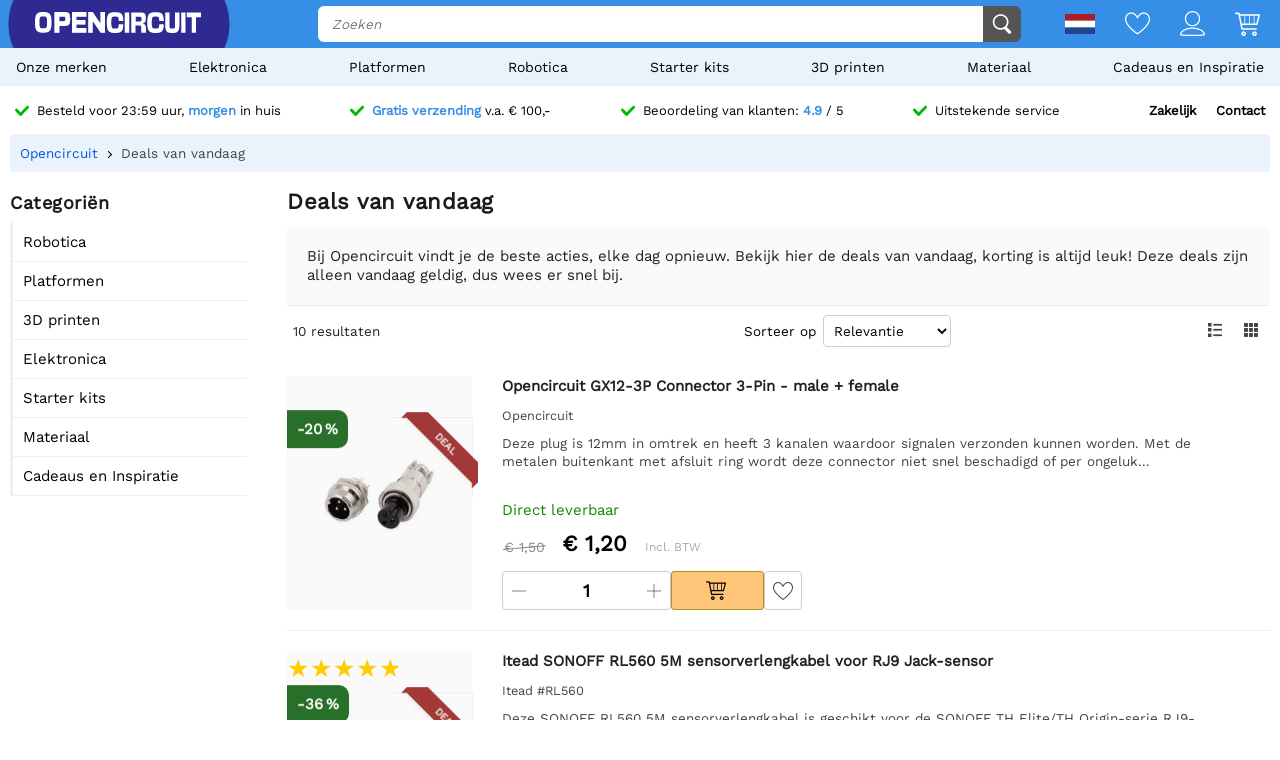

--- FILE ---
content_type: text/html; charset=utf-8
request_url: https://opencircuit.nl/api/session/set
body_size: -13
content:
{"success":true,"tkn":8266832}